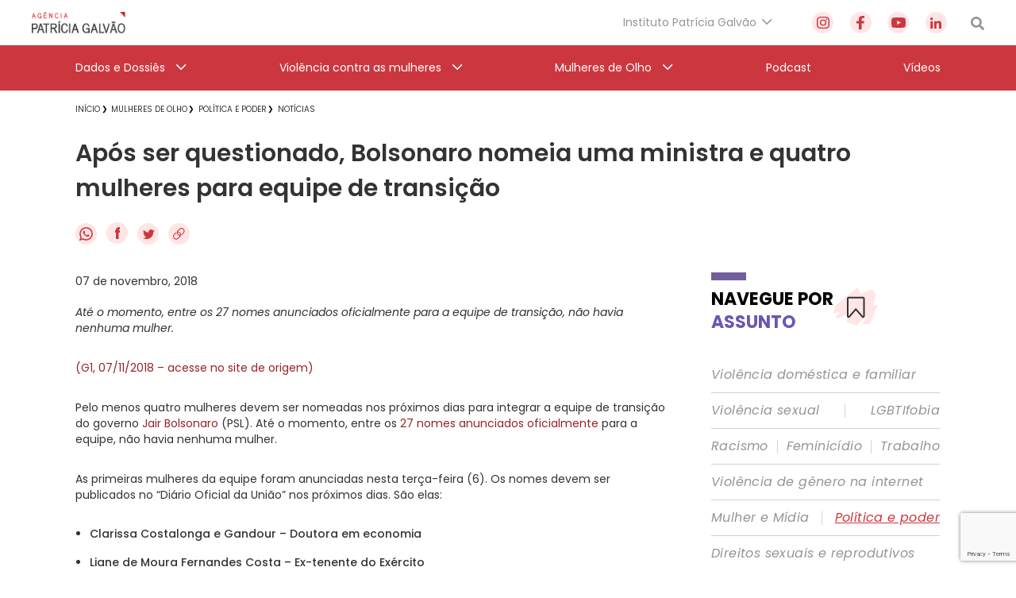

--- FILE ---
content_type: text/html; charset=utf-8
request_url: https://www.google.com/recaptcha/api2/anchor?ar=1&k=6Lc8caAUAAAAABNwSNV9v1kWA3x0SUHSKLrqLvqp&co=aHR0cHM6Ly9hZ2VuY2lhcGF0cmljaWFnYWx2YW8ub3JnLmJyOjQ0Mw..&hl=en&v=N67nZn4AqZkNcbeMu4prBgzg&size=invisible&anchor-ms=20000&execute-ms=30000&cb=tevmpf4c6x2m
body_size: 48678
content:
<!DOCTYPE HTML><html dir="ltr" lang="en"><head><meta http-equiv="Content-Type" content="text/html; charset=UTF-8">
<meta http-equiv="X-UA-Compatible" content="IE=edge">
<title>reCAPTCHA</title>
<style type="text/css">
/* cyrillic-ext */
@font-face {
  font-family: 'Roboto';
  font-style: normal;
  font-weight: 400;
  font-stretch: 100%;
  src: url(//fonts.gstatic.com/s/roboto/v48/KFO7CnqEu92Fr1ME7kSn66aGLdTylUAMa3GUBHMdazTgWw.woff2) format('woff2');
  unicode-range: U+0460-052F, U+1C80-1C8A, U+20B4, U+2DE0-2DFF, U+A640-A69F, U+FE2E-FE2F;
}
/* cyrillic */
@font-face {
  font-family: 'Roboto';
  font-style: normal;
  font-weight: 400;
  font-stretch: 100%;
  src: url(//fonts.gstatic.com/s/roboto/v48/KFO7CnqEu92Fr1ME7kSn66aGLdTylUAMa3iUBHMdazTgWw.woff2) format('woff2');
  unicode-range: U+0301, U+0400-045F, U+0490-0491, U+04B0-04B1, U+2116;
}
/* greek-ext */
@font-face {
  font-family: 'Roboto';
  font-style: normal;
  font-weight: 400;
  font-stretch: 100%;
  src: url(//fonts.gstatic.com/s/roboto/v48/KFO7CnqEu92Fr1ME7kSn66aGLdTylUAMa3CUBHMdazTgWw.woff2) format('woff2');
  unicode-range: U+1F00-1FFF;
}
/* greek */
@font-face {
  font-family: 'Roboto';
  font-style: normal;
  font-weight: 400;
  font-stretch: 100%;
  src: url(//fonts.gstatic.com/s/roboto/v48/KFO7CnqEu92Fr1ME7kSn66aGLdTylUAMa3-UBHMdazTgWw.woff2) format('woff2');
  unicode-range: U+0370-0377, U+037A-037F, U+0384-038A, U+038C, U+038E-03A1, U+03A3-03FF;
}
/* math */
@font-face {
  font-family: 'Roboto';
  font-style: normal;
  font-weight: 400;
  font-stretch: 100%;
  src: url(//fonts.gstatic.com/s/roboto/v48/KFO7CnqEu92Fr1ME7kSn66aGLdTylUAMawCUBHMdazTgWw.woff2) format('woff2');
  unicode-range: U+0302-0303, U+0305, U+0307-0308, U+0310, U+0312, U+0315, U+031A, U+0326-0327, U+032C, U+032F-0330, U+0332-0333, U+0338, U+033A, U+0346, U+034D, U+0391-03A1, U+03A3-03A9, U+03B1-03C9, U+03D1, U+03D5-03D6, U+03F0-03F1, U+03F4-03F5, U+2016-2017, U+2034-2038, U+203C, U+2040, U+2043, U+2047, U+2050, U+2057, U+205F, U+2070-2071, U+2074-208E, U+2090-209C, U+20D0-20DC, U+20E1, U+20E5-20EF, U+2100-2112, U+2114-2115, U+2117-2121, U+2123-214F, U+2190, U+2192, U+2194-21AE, U+21B0-21E5, U+21F1-21F2, U+21F4-2211, U+2213-2214, U+2216-22FF, U+2308-230B, U+2310, U+2319, U+231C-2321, U+2336-237A, U+237C, U+2395, U+239B-23B7, U+23D0, U+23DC-23E1, U+2474-2475, U+25AF, U+25B3, U+25B7, U+25BD, U+25C1, U+25CA, U+25CC, U+25FB, U+266D-266F, U+27C0-27FF, U+2900-2AFF, U+2B0E-2B11, U+2B30-2B4C, U+2BFE, U+3030, U+FF5B, U+FF5D, U+1D400-1D7FF, U+1EE00-1EEFF;
}
/* symbols */
@font-face {
  font-family: 'Roboto';
  font-style: normal;
  font-weight: 400;
  font-stretch: 100%;
  src: url(//fonts.gstatic.com/s/roboto/v48/KFO7CnqEu92Fr1ME7kSn66aGLdTylUAMaxKUBHMdazTgWw.woff2) format('woff2');
  unicode-range: U+0001-000C, U+000E-001F, U+007F-009F, U+20DD-20E0, U+20E2-20E4, U+2150-218F, U+2190, U+2192, U+2194-2199, U+21AF, U+21E6-21F0, U+21F3, U+2218-2219, U+2299, U+22C4-22C6, U+2300-243F, U+2440-244A, U+2460-24FF, U+25A0-27BF, U+2800-28FF, U+2921-2922, U+2981, U+29BF, U+29EB, U+2B00-2BFF, U+4DC0-4DFF, U+FFF9-FFFB, U+10140-1018E, U+10190-1019C, U+101A0, U+101D0-101FD, U+102E0-102FB, U+10E60-10E7E, U+1D2C0-1D2D3, U+1D2E0-1D37F, U+1F000-1F0FF, U+1F100-1F1AD, U+1F1E6-1F1FF, U+1F30D-1F30F, U+1F315, U+1F31C, U+1F31E, U+1F320-1F32C, U+1F336, U+1F378, U+1F37D, U+1F382, U+1F393-1F39F, U+1F3A7-1F3A8, U+1F3AC-1F3AF, U+1F3C2, U+1F3C4-1F3C6, U+1F3CA-1F3CE, U+1F3D4-1F3E0, U+1F3ED, U+1F3F1-1F3F3, U+1F3F5-1F3F7, U+1F408, U+1F415, U+1F41F, U+1F426, U+1F43F, U+1F441-1F442, U+1F444, U+1F446-1F449, U+1F44C-1F44E, U+1F453, U+1F46A, U+1F47D, U+1F4A3, U+1F4B0, U+1F4B3, U+1F4B9, U+1F4BB, U+1F4BF, U+1F4C8-1F4CB, U+1F4D6, U+1F4DA, U+1F4DF, U+1F4E3-1F4E6, U+1F4EA-1F4ED, U+1F4F7, U+1F4F9-1F4FB, U+1F4FD-1F4FE, U+1F503, U+1F507-1F50B, U+1F50D, U+1F512-1F513, U+1F53E-1F54A, U+1F54F-1F5FA, U+1F610, U+1F650-1F67F, U+1F687, U+1F68D, U+1F691, U+1F694, U+1F698, U+1F6AD, U+1F6B2, U+1F6B9-1F6BA, U+1F6BC, U+1F6C6-1F6CF, U+1F6D3-1F6D7, U+1F6E0-1F6EA, U+1F6F0-1F6F3, U+1F6F7-1F6FC, U+1F700-1F7FF, U+1F800-1F80B, U+1F810-1F847, U+1F850-1F859, U+1F860-1F887, U+1F890-1F8AD, U+1F8B0-1F8BB, U+1F8C0-1F8C1, U+1F900-1F90B, U+1F93B, U+1F946, U+1F984, U+1F996, U+1F9E9, U+1FA00-1FA6F, U+1FA70-1FA7C, U+1FA80-1FA89, U+1FA8F-1FAC6, U+1FACE-1FADC, U+1FADF-1FAE9, U+1FAF0-1FAF8, U+1FB00-1FBFF;
}
/* vietnamese */
@font-face {
  font-family: 'Roboto';
  font-style: normal;
  font-weight: 400;
  font-stretch: 100%;
  src: url(//fonts.gstatic.com/s/roboto/v48/KFO7CnqEu92Fr1ME7kSn66aGLdTylUAMa3OUBHMdazTgWw.woff2) format('woff2');
  unicode-range: U+0102-0103, U+0110-0111, U+0128-0129, U+0168-0169, U+01A0-01A1, U+01AF-01B0, U+0300-0301, U+0303-0304, U+0308-0309, U+0323, U+0329, U+1EA0-1EF9, U+20AB;
}
/* latin-ext */
@font-face {
  font-family: 'Roboto';
  font-style: normal;
  font-weight: 400;
  font-stretch: 100%;
  src: url(//fonts.gstatic.com/s/roboto/v48/KFO7CnqEu92Fr1ME7kSn66aGLdTylUAMa3KUBHMdazTgWw.woff2) format('woff2');
  unicode-range: U+0100-02BA, U+02BD-02C5, U+02C7-02CC, U+02CE-02D7, U+02DD-02FF, U+0304, U+0308, U+0329, U+1D00-1DBF, U+1E00-1E9F, U+1EF2-1EFF, U+2020, U+20A0-20AB, U+20AD-20C0, U+2113, U+2C60-2C7F, U+A720-A7FF;
}
/* latin */
@font-face {
  font-family: 'Roboto';
  font-style: normal;
  font-weight: 400;
  font-stretch: 100%;
  src: url(//fonts.gstatic.com/s/roboto/v48/KFO7CnqEu92Fr1ME7kSn66aGLdTylUAMa3yUBHMdazQ.woff2) format('woff2');
  unicode-range: U+0000-00FF, U+0131, U+0152-0153, U+02BB-02BC, U+02C6, U+02DA, U+02DC, U+0304, U+0308, U+0329, U+2000-206F, U+20AC, U+2122, U+2191, U+2193, U+2212, U+2215, U+FEFF, U+FFFD;
}
/* cyrillic-ext */
@font-face {
  font-family: 'Roboto';
  font-style: normal;
  font-weight: 500;
  font-stretch: 100%;
  src: url(//fonts.gstatic.com/s/roboto/v48/KFO7CnqEu92Fr1ME7kSn66aGLdTylUAMa3GUBHMdazTgWw.woff2) format('woff2');
  unicode-range: U+0460-052F, U+1C80-1C8A, U+20B4, U+2DE0-2DFF, U+A640-A69F, U+FE2E-FE2F;
}
/* cyrillic */
@font-face {
  font-family: 'Roboto';
  font-style: normal;
  font-weight: 500;
  font-stretch: 100%;
  src: url(//fonts.gstatic.com/s/roboto/v48/KFO7CnqEu92Fr1ME7kSn66aGLdTylUAMa3iUBHMdazTgWw.woff2) format('woff2');
  unicode-range: U+0301, U+0400-045F, U+0490-0491, U+04B0-04B1, U+2116;
}
/* greek-ext */
@font-face {
  font-family: 'Roboto';
  font-style: normal;
  font-weight: 500;
  font-stretch: 100%;
  src: url(//fonts.gstatic.com/s/roboto/v48/KFO7CnqEu92Fr1ME7kSn66aGLdTylUAMa3CUBHMdazTgWw.woff2) format('woff2');
  unicode-range: U+1F00-1FFF;
}
/* greek */
@font-face {
  font-family: 'Roboto';
  font-style: normal;
  font-weight: 500;
  font-stretch: 100%;
  src: url(//fonts.gstatic.com/s/roboto/v48/KFO7CnqEu92Fr1ME7kSn66aGLdTylUAMa3-UBHMdazTgWw.woff2) format('woff2');
  unicode-range: U+0370-0377, U+037A-037F, U+0384-038A, U+038C, U+038E-03A1, U+03A3-03FF;
}
/* math */
@font-face {
  font-family: 'Roboto';
  font-style: normal;
  font-weight: 500;
  font-stretch: 100%;
  src: url(//fonts.gstatic.com/s/roboto/v48/KFO7CnqEu92Fr1ME7kSn66aGLdTylUAMawCUBHMdazTgWw.woff2) format('woff2');
  unicode-range: U+0302-0303, U+0305, U+0307-0308, U+0310, U+0312, U+0315, U+031A, U+0326-0327, U+032C, U+032F-0330, U+0332-0333, U+0338, U+033A, U+0346, U+034D, U+0391-03A1, U+03A3-03A9, U+03B1-03C9, U+03D1, U+03D5-03D6, U+03F0-03F1, U+03F4-03F5, U+2016-2017, U+2034-2038, U+203C, U+2040, U+2043, U+2047, U+2050, U+2057, U+205F, U+2070-2071, U+2074-208E, U+2090-209C, U+20D0-20DC, U+20E1, U+20E5-20EF, U+2100-2112, U+2114-2115, U+2117-2121, U+2123-214F, U+2190, U+2192, U+2194-21AE, U+21B0-21E5, U+21F1-21F2, U+21F4-2211, U+2213-2214, U+2216-22FF, U+2308-230B, U+2310, U+2319, U+231C-2321, U+2336-237A, U+237C, U+2395, U+239B-23B7, U+23D0, U+23DC-23E1, U+2474-2475, U+25AF, U+25B3, U+25B7, U+25BD, U+25C1, U+25CA, U+25CC, U+25FB, U+266D-266F, U+27C0-27FF, U+2900-2AFF, U+2B0E-2B11, U+2B30-2B4C, U+2BFE, U+3030, U+FF5B, U+FF5D, U+1D400-1D7FF, U+1EE00-1EEFF;
}
/* symbols */
@font-face {
  font-family: 'Roboto';
  font-style: normal;
  font-weight: 500;
  font-stretch: 100%;
  src: url(//fonts.gstatic.com/s/roboto/v48/KFO7CnqEu92Fr1ME7kSn66aGLdTylUAMaxKUBHMdazTgWw.woff2) format('woff2');
  unicode-range: U+0001-000C, U+000E-001F, U+007F-009F, U+20DD-20E0, U+20E2-20E4, U+2150-218F, U+2190, U+2192, U+2194-2199, U+21AF, U+21E6-21F0, U+21F3, U+2218-2219, U+2299, U+22C4-22C6, U+2300-243F, U+2440-244A, U+2460-24FF, U+25A0-27BF, U+2800-28FF, U+2921-2922, U+2981, U+29BF, U+29EB, U+2B00-2BFF, U+4DC0-4DFF, U+FFF9-FFFB, U+10140-1018E, U+10190-1019C, U+101A0, U+101D0-101FD, U+102E0-102FB, U+10E60-10E7E, U+1D2C0-1D2D3, U+1D2E0-1D37F, U+1F000-1F0FF, U+1F100-1F1AD, U+1F1E6-1F1FF, U+1F30D-1F30F, U+1F315, U+1F31C, U+1F31E, U+1F320-1F32C, U+1F336, U+1F378, U+1F37D, U+1F382, U+1F393-1F39F, U+1F3A7-1F3A8, U+1F3AC-1F3AF, U+1F3C2, U+1F3C4-1F3C6, U+1F3CA-1F3CE, U+1F3D4-1F3E0, U+1F3ED, U+1F3F1-1F3F3, U+1F3F5-1F3F7, U+1F408, U+1F415, U+1F41F, U+1F426, U+1F43F, U+1F441-1F442, U+1F444, U+1F446-1F449, U+1F44C-1F44E, U+1F453, U+1F46A, U+1F47D, U+1F4A3, U+1F4B0, U+1F4B3, U+1F4B9, U+1F4BB, U+1F4BF, U+1F4C8-1F4CB, U+1F4D6, U+1F4DA, U+1F4DF, U+1F4E3-1F4E6, U+1F4EA-1F4ED, U+1F4F7, U+1F4F9-1F4FB, U+1F4FD-1F4FE, U+1F503, U+1F507-1F50B, U+1F50D, U+1F512-1F513, U+1F53E-1F54A, U+1F54F-1F5FA, U+1F610, U+1F650-1F67F, U+1F687, U+1F68D, U+1F691, U+1F694, U+1F698, U+1F6AD, U+1F6B2, U+1F6B9-1F6BA, U+1F6BC, U+1F6C6-1F6CF, U+1F6D3-1F6D7, U+1F6E0-1F6EA, U+1F6F0-1F6F3, U+1F6F7-1F6FC, U+1F700-1F7FF, U+1F800-1F80B, U+1F810-1F847, U+1F850-1F859, U+1F860-1F887, U+1F890-1F8AD, U+1F8B0-1F8BB, U+1F8C0-1F8C1, U+1F900-1F90B, U+1F93B, U+1F946, U+1F984, U+1F996, U+1F9E9, U+1FA00-1FA6F, U+1FA70-1FA7C, U+1FA80-1FA89, U+1FA8F-1FAC6, U+1FACE-1FADC, U+1FADF-1FAE9, U+1FAF0-1FAF8, U+1FB00-1FBFF;
}
/* vietnamese */
@font-face {
  font-family: 'Roboto';
  font-style: normal;
  font-weight: 500;
  font-stretch: 100%;
  src: url(//fonts.gstatic.com/s/roboto/v48/KFO7CnqEu92Fr1ME7kSn66aGLdTylUAMa3OUBHMdazTgWw.woff2) format('woff2');
  unicode-range: U+0102-0103, U+0110-0111, U+0128-0129, U+0168-0169, U+01A0-01A1, U+01AF-01B0, U+0300-0301, U+0303-0304, U+0308-0309, U+0323, U+0329, U+1EA0-1EF9, U+20AB;
}
/* latin-ext */
@font-face {
  font-family: 'Roboto';
  font-style: normal;
  font-weight: 500;
  font-stretch: 100%;
  src: url(//fonts.gstatic.com/s/roboto/v48/KFO7CnqEu92Fr1ME7kSn66aGLdTylUAMa3KUBHMdazTgWw.woff2) format('woff2');
  unicode-range: U+0100-02BA, U+02BD-02C5, U+02C7-02CC, U+02CE-02D7, U+02DD-02FF, U+0304, U+0308, U+0329, U+1D00-1DBF, U+1E00-1E9F, U+1EF2-1EFF, U+2020, U+20A0-20AB, U+20AD-20C0, U+2113, U+2C60-2C7F, U+A720-A7FF;
}
/* latin */
@font-face {
  font-family: 'Roboto';
  font-style: normal;
  font-weight: 500;
  font-stretch: 100%;
  src: url(//fonts.gstatic.com/s/roboto/v48/KFO7CnqEu92Fr1ME7kSn66aGLdTylUAMa3yUBHMdazQ.woff2) format('woff2');
  unicode-range: U+0000-00FF, U+0131, U+0152-0153, U+02BB-02BC, U+02C6, U+02DA, U+02DC, U+0304, U+0308, U+0329, U+2000-206F, U+20AC, U+2122, U+2191, U+2193, U+2212, U+2215, U+FEFF, U+FFFD;
}
/* cyrillic-ext */
@font-face {
  font-family: 'Roboto';
  font-style: normal;
  font-weight: 900;
  font-stretch: 100%;
  src: url(//fonts.gstatic.com/s/roboto/v48/KFO7CnqEu92Fr1ME7kSn66aGLdTylUAMa3GUBHMdazTgWw.woff2) format('woff2');
  unicode-range: U+0460-052F, U+1C80-1C8A, U+20B4, U+2DE0-2DFF, U+A640-A69F, U+FE2E-FE2F;
}
/* cyrillic */
@font-face {
  font-family: 'Roboto';
  font-style: normal;
  font-weight: 900;
  font-stretch: 100%;
  src: url(//fonts.gstatic.com/s/roboto/v48/KFO7CnqEu92Fr1ME7kSn66aGLdTylUAMa3iUBHMdazTgWw.woff2) format('woff2');
  unicode-range: U+0301, U+0400-045F, U+0490-0491, U+04B0-04B1, U+2116;
}
/* greek-ext */
@font-face {
  font-family: 'Roboto';
  font-style: normal;
  font-weight: 900;
  font-stretch: 100%;
  src: url(//fonts.gstatic.com/s/roboto/v48/KFO7CnqEu92Fr1ME7kSn66aGLdTylUAMa3CUBHMdazTgWw.woff2) format('woff2');
  unicode-range: U+1F00-1FFF;
}
/* greek */
@font-face {
  font-family: 'Roboto';
  font-style: normal;
  font-weight: 900;
  font-stretch: 100%;
  src: url(//fonts.gstatic.com/s/roboto/v48/KFO7CnqEu92Fr1ME7kSn66aGLdTylUAMa3-UBHMdazTgWw.woff2) format('woff2');
  unicode-range: U+0370-0377, U+037A-037F, U+0384-038A, U+038C, U+038E-03A1, U+03A3-03FF;
}
/* math */
@font-face {
  font-family: 'Roboto';
  font-style: normal;
  font-weight: 900;
  font-stretch: 100%;
  src: url(//fonts.gstatic.com/s/roboto/v48/KFO7CnqEu92Fr1ME7kSn66aGLdTylUAMawCUBHMdazTgWw.woff2) format('woff2');
  unicode-range: U+0302-0303, U+0305, U+0307-0308, U+0310, U+0312, U+0315, U+031A, U+0326-0327, U+032C, U+032F-0330, U+0332-0333, U+0338, U+033A, U+0346, U+034D, U+0391-03A1, U+03A3-03A9, U+03B1-03C9, U+03D1, U+03D5-03D6, U+03F0-03F1, U+03F4-03F5, U+2016-2017, U+2034-2038, U+203C, U+2040, U+2043, U+2047, U+2050, U+2057, U+205F, U+2070-2071, U+2074-208E, U+2090-209C, U+20D0-20DC, U+20E1, U+20E5-20EF, U+2100-2112, U+2114-2115, U+2117-2121, U+2123-214F, U+2190, U+2192, U+2194-21AE, U+21B0-21E5, U+21F1-21F2, U+21F4-2211, U+2213-2214, U+2216-22FF, U+2308-230B, U+2310, U+2319, U+231C-2321, U+2336-237A, U+237C, U+2395, U+239B-23B7, U+23D0, U+23DC-23E1, U+2474-2475, U+25AF, U+25B3, U+25B7, U+25BD, U+25C1, U+25CA, U+25CC, U+25FB, U+266D-266F, U+27C0-27FF, U+2900-2AFF, U+2B0E-2B11, U+2B30-2B4C, U+2BFE, U+3030, U+FF5B, U+FF5D, U+1D400-1D7FF, U+1EE00-1EEFF;
}
/* symbols */
@font-face {
  font-family: 'Roboto';
  font-style: normal;
  font-weight: 900;
  font-stretch: 100%;
  src: url(//fonts.gstatic.com/s/roboto/v48/KFO7CnqEu92Fr1ME7kSn66aGLdTylUAMaxKUBHMdazTgWw.woff2) format('woff2');
  unicode-range: U+0001-000C, U+000E-001F, U+007F-009F, U+20DD-20E0, U+20E2-20E4, U+2150-218F, U+2190, U+2192, U+2194-2199, U+21AF, U+21E6-21F0, U+21F3, U+2218-2219, U+2299, U+22C4-22C6, U+2300-243F, U+2440-244A, U+2460-24FF, U+25A0-27BF, U+2800-28FF, U+2921-2922, U+2981, U+29BF, U+29EB, U+2B00-2BFF, U+4DC0-4DFF, U+FFF9-FFFB, U+10140-1018E, U+10190-1019C, U+101A0, U+101D0-101FD, U+102E0-102FB, U+10E60-10E7E, U+1D2C0-1D2D3, U+1D2E0-1D37F, U+1F000-1F0FF, U+1F100-1F1AD, U+1F1E6-1F1FF, U+1F30D-1F30F, U+1F315, U+1F31C, U+1F31E, U+1F320-1F32C, U+1F336, U+1F378, U+1F37D, U+1F382, U+1F393-1F39F, U+1F3A7-1F3A8, U+1F3AC-1F3AF, U+1F3C2, U+1F3C4-1F3C6, U+1F3CA-1F3CE, U+1F3D4-1F3E0, U+1F3ED, U+1F3F1-1F3F3, U+1F3F5-1F3F7, U+1F408, U+1F415, U+1F41F, U+1F426, U+1F43F, U+1F441-1F442, U+1F444, U+1F446-1F449, U+1F44C-1F44E, U+1F453, U+1F46A, U+1F47D, U+1F4A3, U+1F4B0, U+1F4B3, U+1F4B9, U+1F4BB, U+1F4BF, U+1F4C8-1F4CB, U+1F4D6, U+1F4DA, U+1F4DF, U+1F4E3-1F4E6, U+1F4EA-1F4ED, U+1F4F7, U+1F4F9-1F4FB, U+1F4FD-1F4FE, U+1F503, U+1F507-1F50B, U+1F50D, U+1F512-1F513, U+1F53E-1F54A, U+1F54F-1F5FA, U+1F610, U+1F650-1F67F, U+1F687, U+1F68D, U+1F691, U+1F694, U+1F698, U+1F6AD, U+1F6B2, U+1F6B9-1F6BA, U+1F6BC, U+1F6C6-1F6CF, U+1F6D3-1F6D7, U+1F6E0-1F6EA, U+1F6F0-1F6F3, U+1F6F7-1F6FC, U+1F700-1F7FF, U+1F800-1F80B, U+1F810-1F847, U+1F850-1F859, U+1F860-1F887, U+1F890-1F8AD, U+1F8B0-1F8BB, U+1F8C0-1F8C1, U+1F900-1F90B, U+1F93B, U+1F946, U+1F984, U+1F996, U+1F9E9, U+1FA00-1FA6F, U+1FA70-1FA7C, U+1FA80-1FA89, U+1FA8F-1FAC6, U+1FACE-1FADC, U+1FADF-1FAE9, U+1FAF0-1FAF8, U+1FB00-1FBFF;
}
/* vietnamese */
@font-face {
  font-family: 'Roboto';
  font-style: normal;
  font-weight: 900;
  font-stretch: 100%;
  src: url(//fonts.gstatic.com/s/roboto/v48/KFO7CnqEu92Fr1ME7kSn66aGLdTylUAMa3OUBHMdazTgWw.woff2) format('woff2');
  unicode-range: U+0102-0103, U+0110-0111, U+0128-0129, U+0168-0169, U+01A0-01A1, U+01AF-01B0, U+0300-0301, U+0303-0304, U+0308-0309, U+0323, U+0329, U+1EA0-1EF9, U+20AB;
}
/* latin-ext */
@font-face {
  font-family: 'Roboto';
  font-style: normal;
  font-weight: 900;
  font-stretch: 100%;
  src: url(//fonts.gstatic.com/s/roboto/v48/KFO7CnqEu92Fr1ME7kSn66aGLdTylUAMa3KUBHMdazTgWw.woff2) format('woff2');
  unicode-range: U+0100-02BA, U+02BD-02C5, U+02C7-02CC, U+02CE-02D7, U+02DD-02FF, U+0304, U+0308, U+0329, U+1D00-1DBF, U+1E00-1E9F, U+1EF2-1EFF, U+2020, U+20A0-20AB, U+20AD-20C0, U+2113, U+2C60-2C7F, U+A720-A7FF;
}
/* latin */
@font-face {
  font-family: 'Roboto';
  font-style: normal;
  font-weight: 900;
  font-stretch: 100%;
  src: url(//fonts.gstatic.com/s/roboto/v48/KFO7CnqEu92Fr1ME7kSn66aGLdTylUAMa3yUBHMdazQ.woff2) format('woff2');
  unicode-range: U+0000-00FF, U+0131, U+0152-0153, U+02BB-02BC, U+02C6, U+02DA, U+02DC, U+0304, U+0308, U+0329, U+2000-206F, U+20AC, U+2122, U+2191, U+2193, U+2212, U+2215, U+FEFF, U+FFFD;
}

</style>
<link rel="stylesheet" type="text/css" href="https://www.gstatic.com/recaptcha/releases/N67nZn4AqZkNcbeMu4prBgzg/styles__ltr.css">
<script nonce="fdsPxN2XiZolfYrjm0H4AA" type="text/javascript">window['__recaptcha_api'] = 'https://www.google.com/recaptcha/api2/';</script>
<script type="text/javascript" src="https://www.gstatic.com/recaptcha/releases/N67nZn4AqZkNcbeMu4prBgzg/recaptcha__en.js" nonce="fdsPxN2XiZolfYrjm0H4AA">
      
    </script></head>
<body><div id="rc-anchor-alert" class="rc-anchor-alert"></div>
<input type="hidden" id="recaptcha-token" value="[base64]">
<script type="text/javascript" nonce="fdsPxN2XiZolfYrjm0H4AA">
      recaptcha.anchor.Main.init("[\x22ainput\x22,[\x22bgdata\x22,\x22\x22,\[base64]/[base64]/[base64]/[base64]/[base64]/[base64]/KGcoTywyNTMsTy5PKSxVRyhPLEMpKTpnKE8sMjUzLEMpLE8pKSxsKSksTykpfSxieT1mdW5jdGlvbihDLE8sdSxsKXtmb3IobD0odT1SKEMpLDApO08+MDtPLS0pbD1sPDw4fFooQyk7ZyhDLHUsbCl9LFVHPWZ1bmN0aW9uKEMsTyl7Qy5pLmxlbmd0aD4xMDQ/[base64]/[base64]/[base64]/[base64]/[base64]/[base64]/[base64]\\u003d\x22,\[base64]\\u003d\\u003d\x22,\x22P8KyeV7Ch0IYRcKgw7LDqUl5IHgBw5XCvg12wroGwpjCkUrDikVrAsKQSlbCocK7wqk/XCHDpjfClwpUwrHDjcKEacOHw755w7rCisKICWogJcONw7bCusKEf8OLZxzDrVU1SMKAw5/CnjZBw64iwrYqR0PDgcOyRB3DkWRiecOqw4IeZkLCn0nDiMK0w4nDlh3CvMKWw5pGwq/[base64]/Di8Kxwq7DgRY0wowqKFDDqjE9wpfDhgTDlU5BwqrDtlXDoy3CmsKzw64VHcOSEcKxw4rDtsKtY3gKw6XDocOsJiosaMOXTinDsDIHw5vDuUJXccOdwq52EirDjUlTw43DmMO3wr0fwr5twq7Do8OwwphgF0XCjwx+wp5Nw7TCtMObVsKdw7jDlsKGGQx/[base64]/DosOTw6JdXcK0wrnDuRshwovDg8OocMKqwqQ9TMOLZ8K0O8OqYcOxw7rDqF7Dk8KIKsKXahvCqg/[base64]/CusKTIMOZw5PDn8Ovw5hyclM2blosRSIww4fDncOWwrPDrGQIShAXwobCiDpkdsOwSUpAfMOkKW4xSCDCpcOhwrIBAGbDtmbDpUfCpsOeUcOtw70bR8O/w7bDtlzCogXCtRzDi8KMAn4EwoNpwr/CuUTDmx8/w4VBETo9dcKzPsO0w5jCmcOfY1XDt8KMY8OTwqQYVcKHw5xywqDDuDE4aMKYUA5GZMOcwq00w7jCqB/CvWowJ17DmcKVwowEwr7Cr3LCp8KswpZ2w6Z6DCLCnBI3wq3CjMOeFMKiw4JEw6BqUMOlU2Esw6XCsznCo8O/w4IBDWkDQ2/DoVXCtSo+wp3DoiTCocOWX2nCrMK4ak7Dn8KqNFxkw43DnsKNwqjDicOCDGsAYsOew457NVdvwr8/CcK/XcKgw45fVsKIBj4JVMOJCsKJw7nCtsOCw5IwVMK7DizCo8O4CDPCqsKbwovClX/CrsOiImsJIsOYw47Dn0MOw63Ch8OobcOKw493B8KpZUHCgcKswrXCoD7ChjcZwqcnWU1ew5HCrSV1w4dvw6HCq8KHwrTDh8OjJ34Owrk+wpV2IcKNXkTCvA/Cpitkw6rCtsKHWcKQT1xzwoFzwr3CvBcfQg4Ce3Jgw4HCrcK4KMOiwpjCpcK0fy4PFR1/DnPDlwXDqcOCdGrDlcOBO8KjY8O5w6svw5Yzwo7CgGltOMO3wrF2d8Ofw5/CksORJsOZaSDCmMKKESTCs8OOI8O8w6bDol3CisOgw77Dk0rCtlPCrkXDuW50wpUKw5kJecO/wrkAbg97woPDuSLDt8OpYsKxH23DgMKhw6/[base64]/MC4rMGHDuWchJU3DvDDDgsOlw7PCsXBJwqfCh28vbF9cVMOawr8aw6Ryw5hxCUPChV4EwrNOS1LCji7DpCfDs8OZw6LClQR+IcOPwqrDssO7KHI3Y3BBwoUYZ8OWwr/CrXZUwrNTWDkaw59Sw6jCvhMpSgx7w7RtY8O0KcKmworDr8KGw5FCw4/CoA7Dp8OKwp0yMcKRwoNQw59yE359w6UAR8K9ODXDk8ObAsO/UMKVB8O1FsO+bBDCi8OfOMO/w5EAECADwq7CnmjDmC3DrcOfMQPDmVlrwr9RPsKfwoAVw5hiW8KFGsOJKF87GQMmw4Icw7nDujXDqGYzw5PCs8OaaywYWMORwqvCp2MOw7QvYMOEw5/CsMKFwqzCmmPCtVFuVWckdcK8A8KmYMOge8KiwqFnw5lPw6lVVsOnw6AMPcOue3NJeMOxwpJtw5PCmAMQbiBOw5c3wrfCqC0FwrTDl8OhYgI3KsK0HXXCqDfCr8KXc8OvB07DpkHCrMKRU8OswokUw5nCjsKVd0XDtcO8DVNBwqcvYijDkAvDklPDuwLCt092wrI/w4lNwpV4wrMvw7bDk8OadcK9bsKwwo/[base64]/w6VqTcKRdA3Cpx03CC3Cl8OhwojDqsOIw4HCl0bDscKLGmnCh8OSw7XDg8KcwoIaJUZHw6ZPJ8OCwphNw7JpL8KuEzXDrcKRw6HDhsOVwqXDoRNaw6o8IMOcw5/DigfDgMOHG8OVw5Fjw458w4tZwqBBXk/Dk1cNw7YjcsO2w49/I8K4R8OFLylzw57DrlHCllLChnTDlGPCkTLDrV4oSSTCq33DlWdPYMO4w5kNwqVRwqQ7woVCw70/[base64]/DhSpNF8O4NljDsMK6DSHDkB8QAcKHwrbDgcKnW8KjOm5rw6tQI8K/[base64]/CvG5Iwopbw6MrL8KSw6/DjUfDtiIEO3ZgwrvDvSLDgC7DhBZ/wr/DjS7CnkQ/w7Eyw6nDowfCiMKoasKGwqjDk8Oow7UZFTl8w4JKLMKtwpjCi0PCm8Kqw4E4wrrCmsK0w6PCqwF9wonDlT5vYMOcGR0lwo3DgsOjw6XCiAZcfMOBLsOWw4IAccONLX9ywoohRcO5w7F5w6c1w7fCg2s5w73Dv8Knwo7CkcO0LmwvEsOnHhTDvl7Dowddwp/[base64]/[base64]/DgMKQesKtDw3DiiXCsBgMwpVxYCzCn8OHw6E/WXzDjzLDsMK3NWjCqcKcEwR8LcOtLRNcwo7Ch8ODHjggw6BddgAFw6EwJQzDscKNwrkvDcOFw53CrMORDxXCvcOhw43DsBnDnMOlw5Mnw78+PlbCtMKbPsKCdyzCocK/MGnCksOhwrR9VhQYw4EoC2VcWsOJwqt3wqXCicOgw7ApSDXDnz4iwoZowokDw5dDwr0Pwo3CpsKrw4YuJcOREyDDn8OqwrsqwojCnUHDmsK5wqQsYmpkw7XDt8KNw4BVMjh/w7fCr0XDo8ODbMKUwrnDsF1dw5RFw648w7jCqsO4w79NcVPDijPDqB7Cm8KVZMKCwq44w5jDjcKJCgTCn2PCrEvCsX7CvMOocsK8dcO7V0rDo8K/[base64]/CuCjCk8KCYMKlwojDpsO4HsKvwqgqNSDDnMOAMzRFI3VDH1ZSPl/DjsOjWmkLw41vwrUtHBNnwobDlsKWVkZUScKRGhsfJgohZMK/XcOwJcKgPMKXwoM/w4tJwogzwqQcw7NXPz8yGVtnwrkQT0bDt8KOw61xwoTCpWvDtgPDnsOIw4fCqRrCtsK5QsKyw74vwrnCslsQHAkzHcKVMwo5CMOyPsKXXz/[base64]/K0DCt10yDsOnaMKePD3Dmx/Csl7Do1lvIcK6wr7DsGJjE2EPTx95R3hpw5B1GS7DhV7Dm8O8w6rChkBPaHrDjUMnPFfDjMOrwqwNUcKQW1BPwqFUXk0iwpjDssObwr/CrSELw59RZmRFwrd4wpnDmxlUwroUIsK7wqjCq8OHw6s3w6hBdMOpwq7Dn8KDMcOlwozDn2HDgSjCq8OawpbDmzkuMAJowoPDjDnDhcKZCGXCjHpVw6TDnQbCuTM4w6xUw5rDvsOIwoFIwq7DvxLDscOdwrJhDAkPw6omIMOAwq/Ct3nCmxbCjg7Co8K7w6BwwonDg8Kyw6/[base64]/[base64]/CmsOkwpVmw4cMfynDqQ/CpXfCnRvDv8Odw7VrC8KqwqNgfMKCGMK8FMOGw5zCssKiw4pewqxIwoTDpD8rw5YDwqjDimlQIcO2eMOxwrnDiMOYdhM/wqXDpDhXZTlaJgnDn8OvTMK4RA81VsOLQ8KFw6rDqcOGw4/DkMKbfXDCo8OsfcOyw47DssOLV2DDs2ICw5fDrMKJaybCtcKuwpvDhlXCssOjasOYCcOxP8K4wprDnMO9DsOJw5d3w75pDcOWw4h7woYtZ2tIwrlew4XDjcOdw6l0wp3CtsOcwqREw4bCvVjDlcOLwo7DjUYxQsOUw6XDhXJtw65TVsO/w54mJsK+E3Vkw7QHOMOBKRVDw5ATw7thwocGcRp1EwXDgcOxQxnCrT0Xw6HCj8K9w4rDsGTCrT/DmsKbw4cKwp7DhEFvX8Oqwq5xwoXCnjzDi0fDgMOWwrLDnw3Ck8OnwpnDgFLDiMOgwpLCvMKhwpXDjnAudMO/w4IJw5vCu8OdVHfCt8OWV3/DlSzDnAU0w67DogfDuS7DksKJDG3CmMKaw7lEdcKIGyINMQbDnm4uwqB9ITHDuG/DpMOFw4gvwpdgw75gEMOHwoQ5PMK/wqsrdTZHwqDDkcOme8OCaiIiwpBPRsKzwpImIBpMw53DncOmw5wWZ1/CqMOjRcOnwqPCk8Kjw5DDshnDtcKzHHnCqXHCjlPCmGNNKcKzwrvCqDPCsSQ9aiTDizEww6fDr8OvIXB9w6dPwpMOwpTDisO7w5ENwpgCwqzDpMKlDsK2fcKWJMK+wpTCoMKnwp0eXcOzUU5Fw5zDr8KuSkNwK1FJSUhpw5DCmnMNQx1AVD/[base64]/DksOkTcOsFGXDosK4w7gpw5EMw47CiMOjw6pzTlloWcKpw7VGHcOewrcswq8JwrpOE8KmeV3CrsOePcKRdMO+JljCicO0wofDlMOkfU9Mw7LDqiYxLBLCmHHDiHcAw7TDk3DCly4AUXnCtmVSwp7DvsO+w5nDsCAGw7XDssOhw7/[base64]/CtR5Bwog5agjDqWEcw7UiIXvClcOVbylYRGXDqMOqRAPDnyDCpz4jRA9ewrjCpk7DjXBwwpDDmAZrw44pwpUNLsOFw7RcC2rDh8KNw7BwHjBtMsOvwrHCrmsRAQLDmgnCo8Kdwopdw4XDjx/[base64]/Dr8OfVcKMw5nCk29Vw7nCssKVbQjDhw9Yw6MBQcKFR8OUBg1SBsK2woDDi8OcJxo/YBZiwrDCui7ClXPDnMOyZxc8AMKCM8OdwrxmFMOFw4PCuRLDliPClBrCnkd4wrFsd1FQw5HCrcKvRAPDuMOiw4rDp2p/wrUpw4rDrCPCiMKiKMKjwofDs8KGwofCkXfCm8OLwqRuBX7DlMKZwrvDtGxXw7RrGgTDiAVGa8Oow6LClUAMwrtXekjDpcKzLlFYSycfw5fCoMKyQgTDoz9dwrQjw7rClcOEQ8KLDcK/w6BPw5trNMK4woTCisKEVkjCrm/Dq1sGwqnCgnp6RsKkRABIJlBgwq7CvMKnBUdJVjPCpsKuwpJ9w7jCgsOvXcO6XcKmw6jClR1LH0HDsgA2wpE0w5HDvsOMBRFBwqzDgBRRw4vDssO5L8OFLsKDeD4uwq3DjQ/Djl/[base64]/Ds8KTNsO5IsO3w5rCmDQvWcK3wq1aL3fDrhfCqi3Dr8K5wqhUQErCjsKnwr7DkkJSYsOww5zDvMK4H0bDpcOBwr47MXNRw6IJwqvDqcOJKMOgw77CtMKFw780w5lrwroIw4rDqcKPZcO+YlbCt8K3Q0YBGXXCsgBIdgHChMOIV8ORwoA0w41Tw7gvw4jCp8K5wrxkw7/CisKPw75Ew5PDl8OwwoQTOsOgDcONcsOSMlIrDj3ClMO2cMKYw6PDmcOsw7DCsjtpwpTCsW1MFE/Cjl/DonzCgsOBcknCgMOMCS8fwqDCuMKJwph1ccOUw7Izw58vwqA2NAdIdMKwwpgHwpvCiH/DpcKNRyzCmzLDj8K/wpxRRWpQNkDCk8OxGsKlQcOuVcOew7hDwrzDscOmMsKNwoUCMsKKEi/CkGRMwpjCtcKCw4wrwojDucKVwqYBfcKbYMKRCcKhdsOEAyLDtF9dw5hgwovDkGRZwp/[base64]/Cky5qw5c4fSs4REUNw59RwqZqw5p4BcKrEsK5w4PDrV1cCsOJw5nCiMO2OF0Iw7LCtVDDoGXDrhHCpcK/ZQ1PHcO8UcOgwplpwqHCgXLCgsK7w6zCjsOcwo49R0YeUcOGWSfCmMOcLyZ7w7gbwrfDoMOow7/CuMOfwoDCuChww7HCl8KVwql2wqPDqT1wwrjDhsKrw7dcwpMIOcKZBsOTw7TDs19cYTVmwrbDusKYwp/ClHHDoErDtQzCnXnDgTTDqVJCwpYpWyPChcK/w5/DjsKCwoZhOR3Cj8KBw6nDl2x9AcKgw6jCkT9Uwr1ZC3APwoQ4BDXDimERw5UJCnB9wo3Dn3QXwrNZMcKbdDzDgXbCg8O7w5PDvcKtUMKfwroQwr/CncKVwpdeCcOPwqfCi8KLAMOtcz/Do8KVXAXDlxV5E8KFw4TCvsOKVcOScMKcwqjDnlnDoQ7CtT/Do1HDgMOBOgRTw403w6vDisKECUnDvnHCry0Cw43ClMK2b8KfwrsbwqBYwpzDi8KPdcOmNVLCt8Kdw5HDghnDvkfDn8KXw7k2KMO5TXQ/RMKrNcKFBcKmMkt+IcKOwoQ2NFLCiMKvb8OPw70gwrs1R3R3w4FqwpjDs8KTf8OPwrwPw7LDocKJwq3DiVoGcsK1wo/DmXnDnMOhw7c9wp9VwrrCvcOWw4rCvx1Iw4tvwrR9w4TCnhzDvzhqfX8fPcKTwq1Nb8Okw7fClknCvsOCwrZrfcO/S13CgcKzHBJvU0UCwr54wr1paVnDrsOgfhDDhMKuEgU/wrFiI8O2w4jCsDrCv2nCnwfDvcK4wrzDvsOAXsKdE3jDl2YRw7Z3RsKgw5Apw6FUA8O7BwDDtcK1ScKvw4bDjsOwcHoeAsKfwqvDm15rw5jCgUfDmsOqGsOFBVDDnxXDvTrCmMOENXDDhlYxwqhfLF9YB8KHw714IcKLw73ClkHCoF/DlsO6w5XDljsqw5XDi0ZbGcORwq7DgmrChj9Tw7TClg4LwqfCt8K6T8O0csKDw4PChXFpVxXCuyVPwpY0Ij3Djk0LwovCkMO/amUdw511wpZ9wrVIw7MwL8KMYcO4woVCwo80X3bDsnUMI8ODwpLDqABvwpk8w7zDncO/[base64]/DhMOjbX1SwqDCrCDCo8OxwqbDkmbCnEUkLk7CnSEWJ8KZwprCoDXDgcOfGBfClBx8JU8Bb8KgXEHCocO6wo01wqMmw7tUIcKlwqTDocOfwqTDtR7Cu0Q+JMOjEcOlKFLCssO/XiAuSsOzbFlLWRLDqsORwr3DgWrDnsKXw4YNw4E+wpxwwpN/YAzChsO4AcKBTMOfQMKjHcO6wpcMwpF+cRJef3Y+wofCkEXDgjlFwqfCqcOeVA8/YwbDkcKdMQ9aCcOmHQ3CjMKDPyYNwqRlwp3Ch8OFamHClTzDk8K+wrnCmMKtFTzCrXLDpUrCtsO5NlzDtV8lFhbCkBAuw4jDqsOJThHCoR4aw4TCqcKsw6zCkMKXQ3JWWxoYHcKiwph9N8OtLmVlw6UEw4XCkyvCg8O/w58/aGpvwrt7w61lw6HDliXCqMK+w4gmwrYJw5zCjG1SFDrDhA7ClUFXHlIxf8KowqZpbMOywprCkcK2MMOSw7jClsOoMTlKWAPCj8Oqwqs5Yx3Do2suOwQoJMOUKgjDlMKuw5BBGmR2ZQjCvcO+LMKBQcKVwp7DicKjGVbDvX/DrxEEw4XDscOxcU/ChC4bR2TDgiY2wrQvLsOjVAfDnQ7DnsKxbGErPX/ClAogw5oFXHMBwpVHwpEXd1LDv8Orw67Cp3o/NsKrB8O/FcOpa1BNNcKhYcOTwqY+w67DsiVWOznDtBYAcsKQDXVTCy4AQnIVHEnCoFnDsjfDjxwZw6VXw757H8O1DH8bEcKcw7bCoMOow5fCglp3w4UVXsKCZsODUljCh1ZCwqxpLmzDlQnCk8Osw5/Cv1VsEBnDnDJjI8O4wphiHDtObGUVaGB0MXTCp3fCicK3OBbDjwvDojvCrR3DizzDgjnCgxXDncOzVMKiGU/DrMOlTU0vQBtdJz7CmGAoQgNKccKNw5fDuMKTYcOEfsKKHsKufjoje3Rmw7TCksKzG047wo/[base64]/CrhpMw7UQHjHDk8K1wow0w7/ClWLDl2YvOA1lLcOmWzBYw4VlLsO9w7VJwrVse1EGw7kIw4zDp8OHMMO3w6zCtAnDq0E+ak7Dq8KyDBpYw7PCkWnCkcOLwrgkSD3DqMKiK2/Cn8OYGl8vWMKfSsORwqplflTDlsOcw7HDnivCrcOsa8KHa8KSW8O/eyICCMKIwqHDlFQswqAJCkzCrjDDmhjCncOZOSInw4XDi8OiwrDCjcOowqQawos0w4Ayw7lvwqZHwqrDk8KLw6ljwphjXTXClcKtwrQhwq1Dw5t/[base64]/[base64]/CrsK9PMKOVMObLTg6wqpzTMOCHm08woTDtx3CqGVnwqhQOT/Dk8KCA0BJOTfDpMOgwpgjD8Kow5DCu8OVw53DvgIEXUDCjcKjwqDCg2MgwozDgMOuwpsqwoXCrMK+wrvCjsK1cC8YwpDCs3PDm1oawovCnsKDwqURNcKXw6QIBsOewqwFO8KKwr/CsMK3R8O6H8K2w5rCjV3CvMKww7Q1bMOCNMKxT8Ojw7TCrcOxBMOtbivDqzs4w5xMw7zDosOLGsOmBsK+P8OVDCwFWxbChwvCi8KDNGpDw6g2w6TDi09dOg3CrxNJV8KYKcOdw7LCvcKQwpjCqw/Cr0nDmkp2wp3CqSjCpsO5wqTDnx/DvcK7w4RDw59hwr4Iw65rahXDqS/Dm18fw7zCmgZyLsOHwp0cwr99FMKrw4jCk8OUAsKwwq/DohvCkmPClzvDmcKnMhohwqYuHVYEwrLDlmsEFCfCnMKdVcKjP0vDsMO4QsO2TsKWRUHCuBnDvMOgI3sYY8OMQ8OAwqjDrDrDhjYEwprDjcOHZsOaw5PCgwTDkMODw73DjsKvHsOowqfDkSNXw7ZCc8Kow6/[base64]/CsMKuUBhWwpbDtCECw7nChsOFDzPDoMOIdsKowotpX8Kpw4dKLwbDrXPDnVzCkGZewpVZw5okG8KBwrgOwox9PxkIwq/Ct2rDslcswr86UGjDhsOMaCJaw65oVcKJVcOawozCqsKjR2E/wqslwr17VMObwpFuPcKZw50McsKtw4JXf8ODwoM4NsKdCMObJ8KoG8OVKcOvPijCvMKpw4NSwqPDmAfCjSfCssKkwogxVWY3aXfCocOLw4TDtD3Cl8KfQMK/AG8gRMKbwrlCLcKkw44KfcKowpMaf8KCBMOSwphWEMK1GMK3wqbCuVUvw51dVDrDm2vDiMOewpTDpjdYXzbDhMK9wqUjw4bDicOPw77DvFHCijkLHn8SCcOvwqRVWsKcw7/CqsKKOcKRF8Kew7EBwoHDtwXCsMK1Vyw0AQjDtcKPDsOHwqjDpcK8QSTCjDHDtW5tw6rCrsOSw5Iawr7CkGfDvnzDgS9qSHs/MMKQVMOsFcOCw5MlwoUNAAvDtFYWw6xWGQbDk8O/wpkbXMKLwoxEeAFHw4FMw6ZlEsOccyjCm3YiSMOhPCIvbcKYwpYaw6HDgsO/dXPChiTCg0/Cp8KjYljCgsOew4TCo3nDn8K9w4PDgj9IwprCpcKiPwU/[base64]/DhMKYVcOmw6vCvMK1w5xtDgnDoMK8wq3CtsOzfXnDmER/wqLDvjUuw7vCgnPCtHtgelZTZ8ONb117B27DgXnDrMO+wrLDlMOIK0jCm1fCnEk8VTLCn8Ocw65Dwoh0wphMwoRqRBnCjEDDsMOQB8OYKcKVRRInwpXCjnwPwofCgGvCocOPYcOWZz/[base64]/Q084cjhuwpRyP8K+wpzDqsO9wqF8fcKVw74lXMOPwooiKcOzIEjCmcKqbxTCqMOpKG9gCMOjw5RHdhtHfmHCncOMYEtODj3ChWkUw5nCszN5wobCqTnDiwRww4vDlcO7Ul/Cs8KxcsKiw4Aoe8KwwrF7wpVYwoXChcOxwrIEXhbDtMOGAlcbwqnCthphCsODDCDDikw9QVfDu8KGTkHCocOGw6Z7w7XCvMKeBMOhZz/DsMOMPjZRK19bfcO2OHErw5R9CcO4w4jCjkpMcXTClS3CohYGecKBwot3eWA5bjvCi8Kbw74ydsKiX8OYNQNWw6p2wrXCk2vDuMOHw5XCgsK8wobDjnIvwpzCj2EMwp/Dl8KZSsKmw7rCncK6I1XDpcKgE8K8MsOHwopPGsOtc3DDsMKIDRzCkMOVwofDo8OyZ8KOw5fDj0DCusOFCMKiwqImOiPDgsOrG8Oiwqkkwqxnw6prL8KQVklYw45vw6ckKsK5w5zDoXgcOMOeYCtbwrPDq8OYwr8xw58kwqYRwp/DrMKHYcOTDcOxwox5wr3DiF7CvsODDSJqZsOZOcKGTnlkXU/CuMOkZcKRw4IBD8KawoNOwqNXw6ZFYcKJw7TCgMOrw7U+Y8KoSsOKQyzDncKtwq3DlMKwwr/CglIeNsKXwoHDr1YSw43DpsO/VMOLw47CocOiZVtIw5DCiB0PwpfCgMKsJS0WUcO7Tz7DusOtwqbDkxt4KcKaFFjDvsKzaxwfS8O+e0N7w6vCq0tQw4dxCFnDl8KowobCosOcw7rDl8K7dsOwwovCqcK6dMO9w4fDvMKowovDp3ksGcONw5PDncODw7l/GjpdM8Oaw4PDtkdpw5BJwqPDrXUhw77CgEjCv8O4w4rDr8OZw4HDisKLS8KQJcKHQcOqw4B/wq9/w5Qpw7vCu8Odw6kWJsKjGGzCrDzCkRvDrcK/wprCpmvCtcOxdShDfQTCpi/DoMOZKcKcfVPClcK+G3IJRsOqaEvCisKsM8OYw7Afb3oGw5bDlsK1w63DkhZtwp3DtMKmaMKmesOBAz/DpF0wWh3DgHfCnijDvy0ywp5oMcKJw71gCsOSQ8K1CsOYwpRXJi3DlcKxw6JyCsO5wqxCwr/CvDc3w7fDvi1aVXpXKSDCv8K8w41Xw7/Dt8KXw5J1w4XDoWQ+woQ+SMKQPMOoRcKZw43CicKgMkDCkEAXwoBvwq49wrAlw6p8H8OAw5HCrRoiF8OsGz/DtMKPKV3CqURnfxfDmwXDoGvDkMK0woNkwpR2MTTDvzUwwobCiMKAw61JTsKxRTLDsCbDp8ORw4UQVMOlw71rVMOAwqXCpsKWw4/DlcKfwqdcw6AGV8KMwpMiwpvCoGNdW8O1w5TCkgZWw6jChsOXOglew4hWwpXCk8KIwpM/D8KowrIcwprDicO+EMKEFcOXw70KDD7Cj8Oxw7dIBRbChUnCmSc2w67Dt0wuwq3Ch8O1KcKlBCY5wqrCvcKxB2vDucKiB0/CllDDshjDrCF4esOVRsKsWMOBwpFFw6QRwqHDicKOwq7CphHDl8OvwqcOw4jDjUfCnXBqMTMMACLCk8KtwqgbC8OdwrZPwogjwoQCV8KXw5/ChcOOcgMoBsOCwrUCw6HCqykfAMOFeDzChMO5OcK8d8KJw79nw7VhecOzPMK/IMOrw4DDh8Kuw4nCsMK0HznCkMOAwos6woDDoV1Hwp1cwq/DoQMiw4nCvSBbworDtcOXESc8BsKDw4NCEU3Dh3nDgcOWwpQdworCpnLCtcKxw7sIYjcWwpgaw67CtMK3QcO6w5DDqsKhw6olw5bCmcOCwqQVMcO/woMKw43Cqy4IEAEfw5DDnFsew7HCisKhF8OJwo13J8OVacO7wo0ywqfDnsOEwoPDhVrDpSbDsW7DslbCmMOjdRLDrcOIw71CYAHDggzDnmDDhRLCkBojwpLDpcKPCnNFwockwozCksO9wrslUMKTe8KGwpkDwp0oBcK8w6HCksKpw4YcVsKoZBTCjGzDvcK2dg/CixBEW8KKwrcBw5fCpMK0NDLDunkkPsKAK8K7EFgjw74vQcOjOcOPFcOmwoRxw7ZLXcKKw4wLP1V/[base64]/DvS7CrMOrecOJwpAMK13DmiDCpcOSw6TDusKHw7bDm0jDiMKtw7wpd8OgUsKzXCUiw4lww7IjTkBqFsOTVxnDgxPCo8KqeBDCs2zDnV5aTsOrwqvCg8OIwpBsw6ERw7drX8OxWMKTR8K6wqwPesKdwrpLMAnCqMKyVMKTw6/Ct8KfL8KCDgjCgHlyw6JAVhPChAF5CsOewq/DvU3DijBaDcOJQWrCsHLCnMOmRcOtwrDDoH8AMsOOCMKNwowOwqXDulbCozU2w7TCv8Kqa8O6EMOBw4t4woRkd8OCPwp5w4x9LCLDh8K4w51uBcO/[base64]/P2XCuCDDnVheZ8Obw7XDmiRBw5bCo8KRCQMuw6PCnMKmeGnCjjESwp57KMKEKcK9wpHDqH/DlcOxwq/[base64]/[base64]/wpFqBzHCkHxxw4PCrgguwonCkcO1w5zCgjnDn8KWw4EawpvDjMOjw4c9w5ZXwovDmRfCksO+PlRIXsKhOjY2AsO8wp7ClMOhw7PCiMKow4LCn8KqTmDDv8Omwr/Du8O2HEosw4FgNQZEI8KYGcOofMKCwqt9w7pjGDAOw6DDhFBcwp8sw7TDrE4bwpLCl8OOwprCvz1pY39MajDDiMOEVyFAwoB0WcOZw6NAVsOSc8KFw6/DoRHDnMOOw7/DtQRcwqzDnCrCi8KQZcKuwoHCqhZWw4RtPsOnw4pNCGrCp05MZsOIwpbDlsOVw57CtR5ewrk5KQXDhAvCuETDksOXfisZw6XDjsOUwrnDvcOfwrvDl8O3HTzDssKUw5PDllQNw7/[base64]/CjB/CjEU2w6NIw61PwrzCpW8bFBpJwqMGw7XCr8K0MGofeMOkw6YxFHMGwpl8w5osKFckwqfCklDDthROScKISSrCtMO4alNPKQPDi8OuwqLCjSYhfMOdw4LCgxFUVlfDri7DqXUjw5VLJ8Kaw43ClcOPFyk+w4LCtHjCnRx/wrMYw7nCt3xPXkQswrDCmcOrIsKkUGTCvkTDq8O7wrnDtlwYQcKESy/[base64]/w4bCkMOjBB3DsE/CosOSw7TCjQvDrmp/T8KyNX3DvVTCtcKJw7kuS8ObMF84GsKAw7HCsnHDv8K+KsKHw6HDq8Ktw54UWzDCtXLDmiEew4BZwpvDpsKbw47DpsKaw5fDoAFQQsKFQ0luRHLDol0qwpHCpnDCvk/DmMO2w7FJwppbGMK0J8OMGcO/wqphQg3CjcKiw5N5G8ObRSbDqcKuw6DDpMK1TyrCjmcZdsK/w4/[base64]/Dm8KvwoY1wovDpy0twr4qIRZQXMKiw6jDgTzCqi3Cgw9Nw5fCosOQBUbCjyhLaEzCumHCn0kMwqUww53Ch8Kpw6nDshfDuMK4w6vCqMOWw7lOO8OWR8O6DhFbGlwgasKVw4Ujwp5RwqIuw4Mxw6NJw44lw7/[base64]/ChcKmTWDCnlTClMOCdTDDnE7DrsOfb8OcH8KSwonDpsKEwrAww7bCtcOzfQrCrxjCrVfCi1FJw5nDh0Ipd3QxK8OkS8KUw6PDhcKqH8OgwpE8DMOewqfDgcKvw6/Do8Okwp/CqRPCgDLCmEthGlrDmWjCqh7CnMKmHMK+exEECVTDh8OlI2DCtcOCwqDCjcKmGgI1w6TDjQbDnsO/w7ZFw6VpEcKBAMOhZsK7PizDvH7CmMOpJGxKw4VUwp1VwrXDqlM5Sm01AsKow6d5RHLCpsKOdsKQIcK9w6hFw4XDliXCq0fCqxnCg8KuGcObWn9fQ2hfcMKeEcOcHMO8I0o6w4/CrkHDtMOWXsKowo3CkMOFwo9IRMKKwpLCux3CisKBwpXCsRBtw4tfw7jDvcKww7DCjj3DsB8kwpXCrMKAw4BdwrPDmhsrwpTClV9WPsOvEsOpw6JQwqpww7bCscKJLSFiwq9Jw7fDuz3Dlg7DjhLDrXIIwpohUsONAmrCnT5EY28KXMK6wo/CmRY2w6zDrMOlw6rDpnB1GX8Vw4zDon7Dn3M7GBRpeMK1wr4DTMOgw6zDugUoOMKTwr7CvcO6MMOzD8O0w5tdU8OKXh0kFsK3wqTCosKFwrNAw60RQy7CsCXDocK+w5XDrcO7cAB6eDoeE0zCnlfCpxnDqSBewqLCmX/DvADCpMK6woM0wpQmE2RPGMOww73CmS81w5DCuQxhw6nCu3NZw4pWw5Bxw7AlwoHCqsOYOMOFwpNCbG9gw47CnCbCocK2fipPwpbCiiI6HMKKIykiOh9JL8O0wo3DosKLe8KnwprDhyzDngLCoBs2w5/CrX7DhBrDpsOzbVkkw7XDlBvDiDvCucKvTgIOecKswqxqLBvDscKXw5fCi8KcL8Orwodofw0ibTPCqD/Dg8O3EMKVQnnClnETUMKZwpBlw4pRwr3CpMOtw4jDncK+PcO/PRHDg8Odw4rClXdRwqUGdcKow6NJRcO6M2DCrlrCows2DMKnf3PDiMK+wqjCgyXDvmDCi8KTXitpwrbCmWbCp1vCtTJYLsKPWsOWI0fDpcKowq/DpsKoUQ3Chi8eXMOLM8Opw5t/wqPCv8O5IcKYw6XCkzTDoSTClG0/U8KgTA0ew5TCnDEWTsOgwrPCtn3DvSpMwq51woAYB1fDtG/[base64]/IHJLw4DDvgjDpMKCUm1YDV7DnMK6WH7DmCfDmU3Ci8KFw4vCqcK0EFPDoikIwpUkw4BVwqRCwphpRMOSP31yXQ/CmsO1wrRyw5A9VMKUwoR6wqXDn2XCosOwfMKJw7bDgsKHE8O5w4nCjMOofcKLbsKQw7XCg8Oywr8lwoQcw5rDui4ywo7CnlfDnsOrw6Z+w7fCqsO0S2/CqMOnHzfDpHLDuMKTPHHDk8O2w7/[base64]/DjhZbTcO3wpMHw7xRDsOewqbDucKEXRXCjyQIXzTCs8OFHMKSwrTDtQLCpFEafcKhw59Fw55oLzYfw7DDh8K3T8KPesKJwq5PwqzDj3vDhMKOHBbDiF/Cs8Ocw7oyOyrDmBBgwqhewrJtakLDqcOww4NgMFPCkcKhSCDDn0INw6HCnhfCgXXDjggLwrHDvxXDghtQAn5Mw7LCnyXDiMKfXVBbM8OHXkDCq8O8wrbDsBDCmsO1RVNnwrFDwr8KDhjDoHXDgsOAw6Urw67CgSzDkht3wpHDtithSUcQwp8lwr/DjsOww5EDwoRKZcKLKU8QfFV9Y3bCsMKpwqQRwokYw7PDmMOyFcKTcMKLX1TCpHXDiMO6Wxo1E0ENw4lqPjjCiMKfXMKywp7CvVrCisKewprDj8KUwrfDgwrCh8OudnDDmsKlwobCtcK8wrDDhcOvPy3CgEbCl8O5w63CkMKKZMKWw7/[base64]/[base64]/CvxJqKcOLGsKVYFfDhGImDX3Djk3DucOxwrkma8K/[base64]/TMKsworClcKBw6HClA/CoG0LJBo2CXctw4TDkj8BfBDCvWh2woXCvsOZw7ZTPcOgw4bDtGcjLsKKGT/CtFPCmmYRwpHCgcKGES9Bw4vDqz3CucKXG8K5w5kbwpUkw4tSc8KhQMKkwpDDs8OPNi5Pw77DusKlw4ANXcOAw63CtTnCpsOHwrkaw7bDtsONwqvCq8KBwpDDrsKXw4wKw5TCtcOxM1VjS8OlwqHCkcOhwooTGhhuwodGBh7CnQjDucKLw4/CvcKmDcKWUw3DgFY2wpo+w7JnwoXCg2XCssO+Zm7DuELDosKOw6zDjzDDt2/DrMOewrBCEC7Cun4ywrdPw5R0w4BZMcOTFDNiw77CmcK+w7nCmArCtyvCkk/CmmbCiDp+VsOLDQVxJsKFwoLCkSMgwrDClQbDscKsM8K1NmvDlMK2w6bCoRzDiAEDw4HCmQM3YWJhwoVcP8OdFsOow6jCsWzCqW3CrcOXdMKAEARDTRIowrvDo8KVwrHCuWhofifDtjA3CsOxVBwvfBfDkX/Dhz8Kw7Y/wpJyQ8Kzwqdbw4Q/wqlsXMOdTEkZRhbCm17Ch2g4QThkRljDp8OpwooPw4/ClMKTw69Dw7TCv8K9Clwlw73ColfCmHZeLMOPJ8K/w4fCgsKKwpXDrcOkF3rCm8ONfVPCuydmRjV1wpNSwqICw4XCvcK3woPCtcKHwqErYBzCrl8jw6DDtcKlVWVAw793w4UEw4DCjsKAw4bDs8OQW2lBwpQfw7haPFDDusO8w7Qpw75+wqJtdEDDk8K8KQEKIx3CkcKhK8OIwq/DhMObX8K0w6Z3PMKswowjwqbCs8KUbGVNwo13w5Fkwp1Pw7nCvMKwDMKlw4peYhPCgkEuw6IyQyQqwrIvw7vDhcKjwpbCksKDwqYrwrFfNHHDu8KMw43DkELCmMOxTsOWw7/[base64]/DsgchwpUMwoPDlsOOTsKcJMOUwop1w6jCosOmPMKwWsKeEMKCHmV5woTCi8KNdg3DpGTDs8OaQn0YUBY9HAzCuMKsZcO1w4lTTcKyw4hXRGXDuAfDsFLCu3LDrsOqUjHCocOPD8Khw4kcacKWew3CvMKCGAsZZMO/My5AwpdgHMKlbgnDtcO1wqzCgEdqR8KZbBUnwqgGw7rCjMOEIMO6XsObw4pxwr7DqcOCw4DDlX4BAcOYwqhuwrrDtUMIw4PDiTbCrMKUw508wpXDoFTDqidtw4t/f8Ksw7bClkrDksKiwpHDhsOZw7AwCcOrwqEEOMK2e8K4UcKHwoPDsDNqw7NleWwoL0QiTinDgcKVcg7DpMOFOcOxw6TCg0HDpMK5aEwsLcO+HCAtF8KbKh/[base64]/Dvh7CkW7Ds2PCnkTDoRXCvsKJTsKVJMK4DcKCClzClCJPwrjCrTcxIFlCHRLDtjnDtj7CrsKXF21swr1pwpFcw4PDgcO/UWktw5/CpMKVwq3DjMKtwpPDncKnVUTCgREIEcKLwr/Ct0JPwpppbGfCiiV3w4DCvcKjSTHCncKaScOfwovDtzYbP8Kbw6XDuRtENMKLw6sFw5Juw6TDnQzDsjooDsOsw7ohw7Qaw7MzesKzSDXDlsKQw6cQW8KwW8KmAX3DmcKicyd1w6gQw7/CmMKqBXHCucOWHsObPcKqPsOEWMK/a8Ojw5fCqlZAwolsJMOuPsKUw4lnw79qIMOjTsKoYcOJAsKAw7opAmjCtULDusOiwqfDosOKYsKmwqbDqMKMw7lcEMK1McO6w4AZwr81w6JXwrQ6wq/Dn8OzwpvDvX5/S8KXBMKkw45Awr/[base64]/w6XDmsKJGi8FUgXDiQ7CnMOTw5HCmcKIwrhXXxZMwpbDnDbCusKXf0tbwpzDnsKXw5caDl0Vw6LDtEvCoMKKwp8Nb8KyZMKiwpnDtm7DrsOhw5xFwrI/HMOSwpgTQ8K0w6LCsMK5w5HCgkXDmsK8wo9KwrJvwopuYcOjwolfwpvCrzFhKlHDuMOhw7gjRBFCw53DhjfDh8KRw4U0wqPDrRvDi1xpUw/ChArCukZ0Am7DvwTCqMKzwr7DncKzwrICfsOkesOJwpfDsQvCklTCpxTDgRvDh0TCtcOuw7Y9wrdow4xSQCfDiMOswr3Dv8K4w4vCrXzDn8K/w7xPJg4Ww4U8w788FBrCssOVwqoZw7Vhb0vCsMKDPMKfdE16wp1/LBDClcKLwoHCvcOjAC3CjiTCkMOzesKkf8Kvw4vCsMKQA19uwobCicKKJsKxNxnDh3zChsO/[base64]/wpDDisOBwp/DmmtNZTjChQdYJcKFcG7CkEPDql/CpsKyWcOnw5HCmcKLbMOvbFzDkcOjwpJAw4MITsOqwoPDrBvCtsK8bwh2wrcRwqzDjw/[base64]/woh2CQlgAMKsw5oLGcKbRMKjQ8KneAfCsMOMw79aw43CjcOXwrDCscKDbyjDhcOqIMOYcsOcIVfDuX7Dl8K5w7LDrsOFwp5xw73DisORw7/[base64]/CgjHDlcKUPsKeFlhVUU7DpHE8wqnDrsKlw6jCusO8wqPDtxPCmmLDql7DsCHDkMKgRMKew5AGwo1gM0N/wrbChENaw7wKKmh7w6pNOsKNDiTDvkhCwolxYMKiE8K3w6cGw7HDm8KrcMOOLsKDCyIRwqzDjsKHfAZAd8Kvw7IUw7rCvnPDiXfDjMOBwqtUTERQTVZqwpNEw717wrVjw5APKE8iZ0jCmAUnwqFkwohjw7jCo8Oaw6vDtBPCr8KjMB7DvDHCn8K9wph/wq84GD7CoMKZQxg/bXR4EBTCgVkuw4fDssOefcO0VcKlXQQCw4Vhwq3DjcOTwpFyJsOBwrJyR8Oaw400w7YNPB9pw5PCqMOGwrfCocKqRMOTwooVwq/DgcOgwpVQwrEZwo/Ds1pOZRDDv8OHb8K9w5Uee8OPTsOoa2jDgsK3OHF6w5jDj8KtXMO+C0/DrEzCj8KBVsOkFMO1VcKxwqMIw6PCklZOwqBkT8Ocw5nCmMO6ZiNhw5fCusOlL8KWN0EHwpVOX8ODwptUIcKoPsOowrQUw4LCiCMRBMKTBcO5PB7ClMKPU8KJw6LDsQYJPCxhCkt1XVIQw7XDnSR/d8KVw73DlcOUw67DgcOXZ8Opw5vDocOxw5XDhQxiccOcagXClsOWw5YAwr/[base64]/DgiIAFDHCv3c/WMKAIcOEwpNuUQFbw6MDw4LCizfCqMK4w7JHbn7Dp8K0Um3CmBwrw5l6MDRqBWBAw7PDnsODwqLDmcKfw57DvwbCqlxoRsO8w5k2FsKJOGrCrkdowoPCt8KawrTDksOXwqzDhS3CkxjDtcOIw4YwwpjCt8Kod3gOM8KIw5DDhy/[base64]/Cv8KZwotyK8OtwqvCuMKvMB/DsnzCh8OXAMOresOIwrbDlMKBXA13MknCmX47DsO8VcK+bEYFfXYdw6taw7jCgsK8fGU3M8KBw7fDn8OcN8KnwoLCncK3R2bCl2Anw7soBQ1kwp1VwqHDqcOnNMOhWSQodsKSwosgfwl5bT/DlsOWw7VNw6zClVnCnC4IX0JywqhgwqrDsMOcw5cqwpfCnzjCtMOfBsOWw67CksOcYxPDnznDrcOwwpQJYxc/[base64]\\u003d\\u003d\x22],null,[\x22conf\x22,null,\x226Lc8caAUAAAAABNwSNV9v1kWA3x0SUHSKLrqLvqp\x22,0,null,null,null,0,[21,125,63,73,95,87,41,43,42,83,102,105,109,121],[7059694,883],0,null,null,null,null,0,null,0,null,700,1,null,0,\[base64]/76lBhmnigkZhAoZnOKMAhmv8xEZ\x22,0,0,null,null,1,null,0,1,null,null,null,0],\x22https://agenciapatriciagalvao.org.br:443\x22,null,[3,1,1],null,null,null,1,3600,[\x22https://www.google.com/intl/en/policies/privacy/\x22,\x22https://www.google.com/intl/en/policies/terms/\x22],\x22PPIISUYs9evg0kkjU4d9tZRQui5rsuibOmgFbMmkiOE\\u003d\x22,1,0,null,1,1769828308848,0,0,[46],null,[153,79,230],\x22RC-NgUgsETMfcWGkA\x22,null,null,null,null,null,\x220dAFcWeA4vlKdcTaQ2wSMACz5U4b8-HuUykumkdjGYQv59ne3uvF3rTsS5zgsS5OyrJFTURUcdmQuMiyE6CHz8LZevAvsYHQ1yow\x22,1769911108686]");
    </script></body></html>